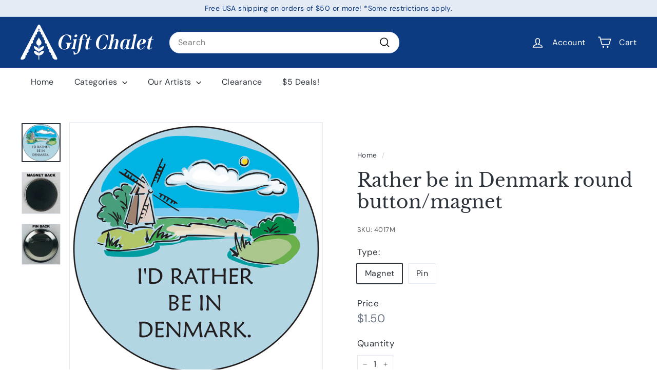

--- FILE ---
content_type: text/javascript
request_url: https://giftchalet.com/cdn/shop/t/12/assets/vimeo.js?v=24358449204266797831727974451
body_size: -27
content:
import{config}from"@archetype-themes/scripts/config";import{load}from"@archetype-themes/scripts/helpers/library-loader";window.vimeoApiReady=function(){config.vimeoLoading=!0,checkIfVimeoIsReady().then(function(){config.vimeoReady=!0,config.vimeoLoading=!1,document.dispatchEvent(new CustomEvent("vimeoReady"))})};function checkIfVimeoIsReady(){let wait,timeout;return new Promise((resolve,reject)=>{wait=setInterval(function(){Vimeo&&(clearInterval(wait),clearTimeout(timeout),resolve())},500),timeout=setTimeout(function(){clearInterval(wait),reject()},4e3)})}const classes={loading:"loading",loaded:"loaded",interactable:"video-interactable"},defaults={byline:!1,loop:!0,muted:!0,playsinline:!0,portrait:!1,title:!1};export default class VimeoPlayer{constructor(divId,videoId,options){this.divId=divId,this.el=document.getElementById(divId),this.videoId=videoId,this.iframe=null,this.options=options,this.options&&this.options.videoParent&&(this.parent=this.el.closest(this.options.videoParent)),this.setAsLoading(),config.vimeoReady?this.init():(load("vimeo",window.vimeoApiReady),document.addEventListener("vimeoReady",this.init.bind(this)))}init(){const args=defaults;args.id=this.videoId,this.videoPlayer=new Vimeo.Player(this.el,args),this.videoPlayer.ready().then(this.playerReady.bind(this))}playerReady(){this.iframe=this.el.querySelector("iframe"),this.iframe.setAttribute("tabindex","-1"),this.options.loop==="false"&&this.videoPlayer.setLoop(!1),this.options.style==="sound"?this.videoPlayer.setVolume(1):this.videoPlayer.setVolume(0),this.setAsLoaded(),new IntersectionObserver((entries,observer2)=>{entries.forEach(entry=>{entry.isIntersecting?this.play():this.pause()})},{rootMargin:"0px 0px 50px 0px"}).observe(this.iframe)}setAsLoading(){this.parent&&this.parent.classList.add(classes.loading)}setAsLoaded(){this.parent&&(this.parent.classList.remove(classes.loading),this.parent.classList.add(classes.loaded),this.parent.classList.add(classes.interactable))}enableInteraction(){this.parent&&this.parent.classList.add(classes.interactable)}play(){this.videoPlayer&&typeof this.videoPlayer.play=="function"&&this.videoPlayer.play()}pause(){this.videoPlayer&&typeof this.videoPlayer.pause=="function"&&this.videoPlayer.pause()}destroy(){this.videoPlayer&&typeof this.videoPlayer.destroy=="function"&&this.videoPlayer.destroy()}}
//# sourceMappingURL=/cdn/shop/t/12/assets/vimeo.js.map?v=24358449204266797831727974451
